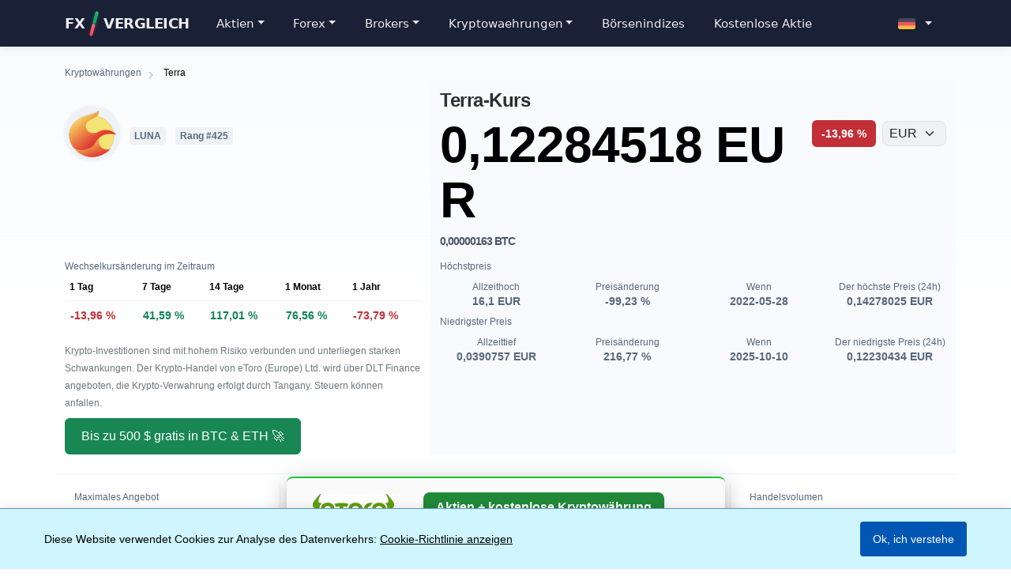

--- FILE ---
content_type: text/html; charset=utf-8
request_url: https://www.forexsrovnavac.cz/de/kryptowaehrungen/terra
body_size: 13217
content:
<!DOCTYPE html>
<html lang="de">
<head>
    <title>Terra-Kurs: Chart und LUNA-Preis in EUR und USD</title>
    <meta charset="utf-8">
    <meta name="viewport" content="width=device-width, initial-scale=1, maximum-scale=3">
    <meta http-equiv="X-UA-Compatible" content="IE=edge">
    <meta name="description" content="Terra-Kurs fällt um 13,96 % und notiert aktuell bei  0,12284518 EUR pro 1 LUNA. Kurschart in EUR, CHF und USD. Wo kann man Terra kaufen?">
    <meta name="robots" content="index, follow, max-image-preview:large">    <meta name="google-site-verification" content="l89qOWzX86DJpmFJuEyAAdrpNqhMePOFMZ-WYdHUYjw">
    <link rel="canonical" href="https://www.forexsrovnavac.cz/de/kryptowaehrungen/terra">
    <meta property="og:locale" content="de_DE">
    <meta property="og:type" content="article">
    <meta property="og:site_name" content="ForexSrovnavac.cz">
    <meta property="og:title" content="Terra-Kurs: Chart und LUNA-Preis in EUR und USD">
    <meta property="og:description" content="Terra-Kurs fällt um 13,96 % und notiert aktuell bei  0,12284518 EUR pro 1 LUNA. Kurschart in EUR, CHF und USD. Wo kann man Terra kaufen?">
    <meta property="og:image" content="https://www.forexsrovnavac.cz/assets/php/get_crypto/data/images/terra.png">
    <meta property="og:image:secure_url" content="https://www.forexsrovnavac.cz/assets/php/get_crypto/data/images/terra.png">
    <meta property="og:image:alt" content="Terra-Kurs: Chart und LUNA-Preis in EUR und USD">
    <meta property="og:image:type" content="image/png">
        <meta property="og:image:width" content="100">
    <meta property="og:image:height" content="100">
        <meta property="og:url" content="https://www.forexsrovnavac.cz/de/kryptowaehrungen/terra">
        <!-- Twitter Card meta tagy -->
    <meta name="twitter:card" content="summary_large_image">
    <meta name="twitter:creator" content="@martin_krpensky">
    <meta name="twitter:title" content="Terra-Kurs: Chart und LUNA-Preis in EUR und USD">
    <meta name="twitter:description" content="Terra-Kurs fällt um 13,96 % und notiert aktuell bei  0,12284518 EUR pro 1 LUNA. Kurschart in EUR, CHF und USD. Wo kann man Terra kaufen?">
    <meta name="twitter:image" content="https://www.forexsrovnavac.cz/assets/php/get_crypto/data/images/terra.png">
    <meta name="twitter:image:alt" content="Terra-Kurs: Chart und LUNA-Preis in EUR und USD">
            <!-- Další SEO meta tagy -->
        <meta name="author" content="Martin Krpenský">
    <script src="https://code.jquery.com/jquery-3.7.1.min.js"></script>
    <link rel="stylesheet" href="/dist/css/pop.css">
    <link rel="preload" href="https://www.forexsrovnavac.cz/assets/fonts/fontawesome-webfont.woff2?v=4.7.0" as="font" type="font/woff2" crossorigin="anonymous">
<link rel="stylesheet" href="/assets/css/crypto-calculator.css?v=2.13">
<link rel="alternate" hreflang="cs" href="https://www.forexsrovnavac.cz/kurzy/terra">
<link rel="alternate" hreflang="sk" href="https://www.forexsrovnavac.cz/sk/kurzy-kryptomien/terra">
<link rel="alternate" hreflang="en" href="https://www.forexsrovnavac.cz/en/cryptocurrencies/terra">
<link rel="alternate" hreflang="fr" href="https://www.forexsrovnavac.cz/fr/crypto-monnaies/terra">
<link rel="alternate" hreflang="de" href="https://www.forexsrovnavac.cz/de/kryptowaehrungen/terra">
<link rel="alternate" hreflang="pl" href="https://www.forexsrovnavac.cz/pl/kryptowaluty/terra">
<link rel="alternate" hreflang="it" href="https://www.forexsrovnavac.cz/it/criptovalute/terra">
<link rel="alternate" hreflang="es" href="https://www.forexsrovnavac.cz/es/criptomonedas/terra">
<link rel="alternate" hreflang="hu" href="https://www.forexsrovnavac.cz/hu/kriptovaluta/terra">
<link rel="alternate" hreflang="ro" href="https://www.forexsrovnavac.cz/ro/criptomonede/terra">
<link rel="preconnect" href="https://fonts.googleapis.com">
<link rel="preconnect" href="https://fonts.gstatic.com" crossorigin>
<link rel="preconnect" href="https://cdn.jsdelivr.net">
<link rel="stylesheet" href="https://cdn.jsdelivr.net/npm/bootstrap@5.3.2/dist/css/bootstrap.min.css" integrity="sha384-T3c6CoIi6uLrA9TneNEoa7RxnatzjcDSCmG1MXxSR1GAsXEV/Dwwykc2MPK8M2HN" crossorigin="anonymous">
<link rel="stylesheet" href="/assets/css/cryptocurrencies-theme.css?v=2.13">
<link rel="stylesheet" href="/dist/css/menumain.css">
<link rel="stylesheet" href="/assets/css/font-awesome.min.css?v=2.13">
<link rel="apple-touch-icon-precomposed" sizes="144x144" href="https://www.forexsrovnavac.cz/assets/img/apple-touch-icon-144-precomposed.png">
<link rel="shortcut icon" href="/assets/img/favicon.ico" type="image/x-icon">
<script async src="https://www.googletagmanager.com/gtag/js?id=G-EQY2DNX7JQ"></script>
<script>
  window.dataLayer = window.dataLayer || [];
  function gtag(){dataLayer.push(arguments);}
  gtag('js', new Date());

  gtag('config', 'G-EQY2DNX7JQ');
</script>
<script type="application/ld+json">
{
  "@context": "https://schema.org",
  "@type": "WebSite",
  "name": "Forex Vergleich",
  "alternateName": "Forexsrovnávač",
  "url": "https://www.forexsrovnavac.cz/de",
  "inLanguage": "de",
  "publisher": {
    "@type": "Organization",
    "name": "Forexsrovnávač",
    "url": "https://www.forexsrovnavac.cz"
  }
}
</script>
<style>
@media (max-width: 768px) {
    #cookie-banner > div {
        flex-direction: column;
        text-align: center;
    }
    
    #cookie-banner > div > div {
        margin-right: 0;
        margin-bottom: 0.5rem;
    }
    
    #cookie-consent-button {
        width: 100%;
        max-width: 300px;
    }
}
</style>
</head>
<body>
<header><nav class="navbar navbar-expand-lg navbar-dark bg-dark fixed-top"><div class="container"><a class="navbar-brand text-white" href="/de">FX<span class="brand-separator"></span>Vergleich</a><button class="navbar-toggler" type="button" data-bs-toggle="collapse" data-bs-target="#main-navbar" aria-controls="main-navbar" aria-expanded="false" aria-label="Toggle navigation"><span class="navbar-toggler-icon"></span></button><div class="collapse navbar-collapse" id="main-navbar"><ul class="navbar-nav me-auto mb-0 mb-lg-0" itemscope itemtype="https://schema.org/SiteNavigationElement"><li class="nav-item dropdown"><a class="nav-link dropdown-toggle text-white" href="#" id="stocksDropdown" role="button" data-bs-toggle="dropdown" aria-expanded="false">Aktien</a><ul class="dropdown-menu" aria-labelledby="stocksDropdown"><li class="dropend"><a class="dropdown-item dropdown-toggle" href="#" data-bs-toggle="dropdown">USA</a><ul class="dropdown-menu dropdown-submenu"><li><a class="dropdown-item" href="/de/amerikanische-aktien">USA</a></li><li><a class="dropdown-item" href="/de/mid-caps-aktien">Mid caps</a></li><li><a class="dropdown-item" href="/de/small-caps-aktien">Small caps</a></li><li><a class="dropdown-item" href="/de/micro-caps-aktien">Micro caps</a></li></ul></li><li class="dropend"><a class="dropdown-item dropdown-toggle" href="#" data-bs-toggle="dropdown">Europa</a><ul class="dropdown-menu dropdown-submenu"><li><a class="dropdown-item" href="/de/deutsche-aktien">Deutschland</a></li><li><a class="dropdown-item" href="/de/frankreich-aktien">Frankreich</a></li><li><a class="dropdown-item" href="/de/spanien-aktien">Spanien</a></li><li><a class="dropdown-item" href="/de/grossbritannien-aktien">Großbritannien</a></li><li><a class="dropdown-item" href="/de/schweizer-aktien">Schweiz</a></li><li><a class="dropdown-item" href="/de/italien-aktien">Italien</a></li><li><a class="dropdown-item" href="/de/niederlande-aktien">Niederlande</a></li><li><a class="dropdown-item" href="/de/polnische-aktien">Polen</a></li><li><a class="dropdown-item" href="/de/belgische-aktien">Belgien</a></li><li><a class="dropdown-item" href="/de/danische-aktien">Dänemark</a></li><li><a class="dropdown-item" href="/de/schwedische-aktien">Schweden</a></li><li><a class="dropdown-item" href="/de/irische-aktien">Irland</a></li><li><a class="dropdown-item" href="/de/finnische-aktien">Finnland</a></li><li><a class="dropdown-item" href="/de/griechische-aktien">Griechenland</a></li><li><a class="dropdown-item" href="/de/norwegische-aktien">Norwegen</a></li><li><a class="dropdown-item" href="/de/osterreichische-aktien">Österreich</a></li><li><a class="dropdown-item" href="/de/portugiesische-aktien">Portugal</a></li></ul></li><li class="dropend"><a class="dropdown-item dropdown-toggle" href="#" data-bs-toggle="dropdown">Welt</a><ul class="dropdown-menu dropdown-submenu"><li><a class="dropdown-item" href="/de/china-aktien">China</a></li><li><a class="dropdown-item" href="/de/kanadische-aktien">Kanada</a></li><li><a class="dropdown-item" href="/de/australien-aktien">Australien</a></li><li><a class="dropdown-item" href="/de/argentinien-aktien">Argentinien</a></li><li><a class="dropdown-item" href="/de/chile-aktien">Chile</a></li><li><a class="dropdown-item" href="/de/israelische-aktien">Israel</a></li><li><a class="dropdown-item" href="/de/singapurische-aktien">Singapur</a></li><li><a class="dropdown-item" href="/de/sudafrikanische-aktien">Südafrika</a></li><li><a class="dropdown-item" href="/de/sudkorea-aktien">Südkorea</a></li><li><a class="dropdown-item" href="/de/neuseelands-aktien">Neuseeland</a></li></ul></li><li class="dropend"><a class="dropdown-item dropdown-toggle" href="#" data-bs-toggle="dropdown">Aktien nach Sektor</a><ul class="dropdown-menu dropdown-submenu"><li><a class="dropdown-item" href="/de/quantencomputer-aktien">Quantencomputer</a></li></ul></li><li class="dropend"><a class="dropdown-item dropdown-toggle" href="#" data-bs-toggle="dropdown">Unternehmen nach Index</a><ul class="dropdown-menu dropdown-submenu"><li><a class="dropdown-item" href="/de/sp-500-unternehmen-liste-aktien">S&P 500</a></li><li><a class="dropdown-item" href="/de/nasdaq-100-unternehmen-liste-aktien">Nasdaq 100</a></li><li><a class="dropdown-item" href="/de/dax-40-unternehmen-aktien">DAX</a></li><li><a class="dropdown-item" href="/de/cac-40-unternehmen-aktien">CAC 40</a></li></ul></li></ul></li><li class="nav-item dropdown"><a class="nav-link dropdown-toggle text-white" href="#" id="forexDropdown" role="button" data-bs-toggle="dropdown" aria-expanded="false">Forex</a><ul class="dropdown-menu" aria-labelledby="forexDropdown"><li><a class="dropdown-item" href="/de/bitcoin-trading">Bitcoin trading</a></li><li><a class="dropdown-item" href="/de/der-plus-500-webtrader-im-uberblick">Forex Webtrader</a></li><li><a class="dropdown-item" href="/de/forex-broker">Forex Broker</a></li><li><a class="dropdown-item" href="/de/forex-bonus-no-deposit">Forex Bonus</a></li><li><a class="dropdown-item" href="/de/forex-devisenhandel">Forex Devisenhandel</a></li><li><a class="dropdown-item" href="/de/das-rinzip-der-technischen-analyse">Technischen analyse</a></li><li><a class="dropdown-item" href="/de/usd-herkunft-und-einfuhrung">USD dollar</a></li></ul></li><li class="nav-item dropdown"><a class="nav-link dropdown-toggle text-white" href="#" id="brokersDropdown" role="button" data-bs-toggle="dropdown" aria-expanded="false">Brokers</a><ul class="dropdown-menu" aria-labelledby="brokersDropdown"><li><a class="dropdown-item" href="/erfahrungen/de/plus500">Plus500</a></li><li><a class="dropdown-item" href="/erfahrungen/de/etoro">eToro</a></li><li><a class="dropdown-item" href="/erfahrungen/de/xtb">XTB</a></li><li><a class="dropdown-item" href="/erfahrungen/de/trading212">Trading212</a></li><li><a class="dropdown-item" href="/erfahrungen/de/interactive-brokers">Interactive Brokers</a></li><li><hr class="dropdown-divider"></li>
<li class="dropend">
  <a class="dropdown-item dropdown-toggle" href="#" role="button" data-bs-toggle="dropdown" aria-expanded="false">
    Promo-Codes
  </a>
  <ul class="dropdown-menu dropdown-submenu">
    <li><a class="dropdown-item" href="https://www.forexsrovnavac.cz/selection/de/exklusiver-xtb-promo-code-vorteile">Exklusiver XTB Promo-Code</a></li>
    <li><a class="dropdown-item" href="https://www.forexsrovnavac.cz/selection/de/exklusiven-etoro-promo-code">Exklusiven eToro Promo-Code</a></li>
  </ul>
</li><li><hr class="dropdown-divider"></li><li><a class="dropdown-item" href="https://www.forexsrovnavac.cz/selection/de/broker-mit-paypal">Broker mit PayPal</a></li><li><a class="dropdown-item" href="https://www.forexsrovnavac.cz/selection/de/plattformen-olhandel">Öl Trading Plattform</a></li><li><a class="dropdown-item" href="https://www.forexsrovnavac.cz/selection/de/bitcoin-etfs-broker">Bitcoin-ETFs Broker</a></li></ul></li><li class="nav-item dropdown"><a class="nav-link dropdown-toggle text-white" href="#" id="cryptoDropdown" role="button" data-bs-toggle="dropdown" aria-expanded="false">Kryptowaehrungen</a><ul class="dropdown-menu" aria-labelledby="cryptoDropdown"><li><a class="dropdown-item" href="/de/kryptowaehrungen">Alle Kryptowährungen</a></li><li><a class="dropdown-item" href="/de/kryptowaehrungen/gewinner">Gewinner</a></li><li><a class="dropdown-item" href="/de/kryptowaehrungen/verlierer">Verlierer</a></li><li><hr class="dropdown-divider"></li><li><a class="dropdown-item" href="/de/kryptowaehrungen/bitcoin">Bitcoin</a></li><li><a class="dropdown-item" href="/de/kryptowaehrungen/ethereum">Ethereum</a></li><li><a class="dropdown-item" href="/de/kryptowaehrungen/solana">Solana</a></li><li><a class="dropdown-item" href="/de/kryptowaehrungen/dogecoin">Dogecoin</a></li><li><a class="dropdown-item" href="/de/kryptowaehrungen/toncoin">Toncoin</a></li><li><a class="dropdown-item" href="/de/kryptowaehrungen/cardano">Cardano</a></li><li><a class="dropdown-item" href="/de/kryptowaehrungen/avalanche">Avalanche</a></li><li><a class="dropdown-item" href="/de/kryptowaehrungen/chainlink">Chainlink</a></li><li><a class="dropdown-item" href="/de/kryptowaehrungen/uniswap">Uniswap</a></li><li><a class="dropdown-item" href="/de/kryptowaehrungen/polkadot">Polkadot</a></li><li><a class="dropdown-item" href="/de/kryptowaehrungen/polygon">Polygon</a></li></ul></li><li class="nav-item"><a href="/de/boersen-indizes-aktien" class="nav-link" itemprop="url"><span class="d-none d-md-inline">Börsenindizes</span><span class="d-inline d-md-none">Börsenindizes</span></a></li><li class="nav-item"><a href="/de/gratisaktie-xtb" class="nav-link" itemprop="url"><span class="d-none d-md-inline">Kostenlose Aktie</span><span class="d-inline d-md-none">Kostenlose Aktie</span></a></li></ul><ul class="navbar-nav ms-auto mt-auto mb-1"><li class="nav-item dropdown"><a class="nav-link dropdown-toggle d-flex align-items-center" href="#" role="button" data-bs-toggle="dropdown" aria-expanded="false"><img src="https://www.forexsrovnavac.cz/assets/img/flags/de.png" alt="DE" width="20" height="15" class="flag me-2"></a><ul class="dropdown-menu dropdown-menu-end"><li><a class="dropdown-item d-flex align-items-center" href="/kurzy/terra" lang="cs" hreflang="cs"><img src="https://www.forexsrovnavac.cz/assets/img/flags/cs.png" alt="CS" width="20" height="15" class="flag me-2"><span>Česky</span></a></li><li><a class="dropdown-item d-flex align-items-center" href="/en/cryptocurrencies/terra" lang="en" hreflang="en"><img src="https://www.forexsrovnavac.cz/assets/img/flags/en.png" alt="EN" width="20" height="15" class="flag me-2"><span>English</span></a></li><li><a class="dropdown-item d-flex align-items-center" href="/pl/kryptowaluty/terra" lang="pl" hreflang="pl"><img src="https://www.forexsrovnavac.cz/assets/img/flags/pl.png" alt="PL" width="20" height="15" class="flag me-2"><span>Polski</span></a></li><li><a class="dropdown-item d-flex align-items-center" href="/fr/crypto-monnaies/terra" lang="fr" hreflang="fr"><img src="https://www.forexsrovnavac.cz/assets/img/flags/fr.png" alt="FR" width="20" height="15" class="flag me-2"><span>Français</span></a></li><li><a class="dropdown-item d-flex align-items-center" href="/es/criptomonedas/terra" lang="es" hreflang="es"><img src="https://www.forexsrovnavac.cz/assets/img/flags/es.png" alt="ES" width="20" height="15" class="flag me-2"><span>Español</span></a></li><li><a class="dropdown-item d-flex align-items-center" href="/it/criptovalute/terra" lang="it" hreflang="it"><img src="https://www.forexsrovnavac.cz/assets/img/flags/it.png" alt="IT" width="20" height="15" class="flag me-2"><span>Italiano</span></a></li><li><a class="dropdown-item d-flex align-items-center" href="/sk/kurzy-kryptomien/terra" lang="sk" hreflang="sk"><img src="https://www.forexsrovnavac.cz/assets/img/flags/sk.png" alt="SK" width="20" height="15" class="flag me-2"><span>Slovensky</span></a></li><li><a class="dropdown-item d-flex align-items-center" href="/ro/criptomonede/terra" lang="ro" hreflang="ro"><img src="https://www.forexsrovnavac.cz/assets/img/flags/ro.png" alt="RO" width="20" height="15" class="flag me-2"><span>Românește</span></a></li><li><a class="dropdown-item d-flex align-items-center" href="/hu/kriptovaluta/terra" lang="hu" hreflang="hu"><img src="https://www.forexsrovnavac.cz/assets/img/flags/hu.png" alt="HU" width="20" height="15" class="flag me-2"><span>Magyar</span></a></li></ul></li></ul></div></div></nav></header>

<div class="container"><main>
        
        <nav aria-label=Breadcrumb class=crypto-breadcrumb-wrapper itemscope itemtype="https://schema.org/BreadcrumbList">
            <div itemprop=itemListElement itemscope itemtype="https://schema.org/ListItem">
                <a itemprop=item href="/de/kryptowaehrungen">
                    <span itemprop=name>Kryptowährungen</span>
                </a>
                <meta itemprop=position content=1>
            </div>
                            <div itemprop=itemListElement itemscope itemtype="https://schema.org/ListItem">
                    <span itemprop=name>Terra</span>
                    <meta itemprop=position content=2>
                </div>
                    </nav>

                    <div class="row mb-3 mb-lg-0">
                <div class=col-md-5>
                    <div class=crypto-detail-name-wrapper>
                        <div class=custom-logo-frame>
                            <img src="/assets/php/get_crypto/data/images/terra.png" alt="Terra logo" class=rounded-circle width=90 height=90>
                        </div>
                        <div class=h1>
                            <small class=nameSymbol>LUNA</small>
                            <small class="nameSymbol rankBadge">Rang #425</small>
                        </div>
                    </div>
                </div>
                <div class="col-md-7 crypto-detail-desktop-gray-bg">
                                        <h1>
                        Terra-Kurs                    </h1>
                    <div class="sc-16r8icm-0 kjciSH priceTitle">
<div class=priceValue>
    <div id=current_price>
        0,12284518 EUR    </div>
    <div class=alternatePrices>
        <p class="esfl2f-0 kqzSsi" id=current_price_in_btc>
            0,00000163 BTC        </p>
    </div>
</div>                        <div class=price_change_percentage-and-currency-select>
                            <span
                                id=price_change_percentage_24h_wrapper
                                class="priceTitle-percent-change priceTitle-percent-change-current-down"
                                >
                                <span class=icon-Caret-down></span>
                                <span id=price_change_percentage_24h>
                                    -13,96                                </span> %
                            </span>
                                                        <form method=post class="crypto-detail-currency-select-top-form mt-2 mt-md-0 ms-0 ms-md-2">
                                <label for=currencySelectCalculator class=visually-hidden>Währung auswählen</label>
                                <select name=currency id=currencySelectCalculator 
                                        class="form-select crypto-detail-currency-select-top crypto-detail-select" 
                                        aria-label="Währung auswählen" 
                                        onchange='this.form.submit()'>
                                                                            <option value="AUD" >
                                            AUD                                        </option>
                                                                            <option value="BRL" >
                                            BRL                                        </option>
                                                                            <option value="BTC" >
                                            BTC                                        </option>
                                                                            <option value="CHF" >
                                            CHF                                        </option>
                                                                            <option value="CNY" >
                                            CNY                                        </option>
                                                                            <option value="CZK" >
                                            CZK                                        </option>
                                                                            <option value="EUR" selected=selected >
                                            EUR                                        </option>
                                                                            <option value="GBP" >
                                            GBP                                        </option>
                                                                            <option value="HUF" >
                                            HUF                                        </option>
                                                                            <option value="MXN" >
                                            MXN                                        </option>
                                                                            <option value="PLN" >
                                            PLN                                        </option>
                                                                            <option value="RON" >
                                            RON                                        </option>
                                                                            <option value="USD" >
                                            USD                                        </option>
                                                                            <option value="ZAR" >
                                            ZAR                                        </option>
                                                                    </select>
                            </form>
                        </div>
                    </div>
                </div>
            </div>
            <div class=row>
                <div class=col-md-5>
                    <div style="flex-wrap:wrap">
                        <div class="crypto-detail-section-heading mt-2">Wechselkursänderung im Zeitraum</div>
                        <div class=table-responsive>
                            <table class="table cryptocurrency-detail-table">
                                <thead data-v-3f3b3281="">
                                    <tr data-v-3f3b3281="">
                                        <th class="">1 Tag</th>
                                        <th class="">7 Tage</th>
                                        <th class="">14 Tage</th>
                                        <th class="">1 Monat</th>
                                        <th>1 Jahr</th>
                                    </tr>
                                </thead>
                                <tbody data-v-3f3b3281="">
                                    <tr>
                                        <td
                                            id=price_change_percentage_24h_2_wrapper
                                            class="text-danger percent-minus"
                                            >
                                            <span id=price_change_percentage_24h_2>
                                                -13,96                                            </span> %
                                        </td>
                                        <td
                                            class="text-danger percent-plus"
                                            >
                                            41,59 %
                                        </td>
                                        <td
                                            class="text-danger percent-plus"
                                            >
                                            117,01 %
                                        </td>
                                        <td
                                         class="text-danger percent-plus"
                                            >
                                            76,56 %
                                        </td>
                                        <td
                                            class="text-danger percent-minus"
                                            >
                                            -73,79 %
                                        </td>
                                    </tr>
                                </tbody>
                            </table>
                        </div>
                    </div>
                    <div class="risk-warning mb-2">Krypto-Investitionen sind mit hohem Risiko verbunden und unterliegen starken Schwankungen. Der Krypto-Handel von eToro (Europe) Ltd. wird über DLT Finance angeboten, die Krypto-Verwahrung erfolgt durch Tangany. Steuern können anfallen.</div>
                    <a class="btn btn-success buy-button-prediction d-inline-block"
                       href="https://www.forexsrovnavac.cz/mag/etbnsde"
                       rel=nofollow
                       target=_blank
                       >
                       Bis zu 500 $ gratis in BTC &amp; ETH 🚀                    </a>
                </div>
                <div class="col-md-7 collapse multi-collapse visible-on-desktop crypto-detail-desktop-gray-bg"
                     id=collapseHighestAndLowestCourse
                     >
                    <div class="crypto-detail-section-heading mt-2 mb-2">Höchstpreis</div>
                    <div class=row>
                        <div class="col-6 col-md-3 mb-2 mb-md-0">
                            <div class=coin-detail-lowest-and-highest-values-title>Allzeithoch</div>
                            <div class=coin-detail-lowest-and-highest-values-value>16,1 EUR</div>
                        </div>
                        <div class="col-6 col-md-3 mb-2 mb-md-0">
                            <div class=coin-detail-lowest-and-highest-values-title>Preisänderung</div>
                            <div class=coin-detail-lowest-and-highest-values-value>
                                -99,23 %
                            </div>
                        </div>
                        <div class="col-6 col-md-3 mb-2 mb-md-0">
                            <div class=coin-detail-lowest-and-highest-values-title>Wenn</div>
                            <div class=coin-detail-lowest-and-highest-values-value>2022-05-28</div>
                        </div>
                        <div class="col-6 col-md-3 mb-2 mb-md-0">
                            <div class=coin-detail-lowest-and-highest-values-title>Der höchste Preis (24h)</div>
                            <div class=coin-detail-lowest-and-highest-values-value>0,14278025 EUR</div>
                        </div>
                    </div>
                    <!-- Lowest course-->
                    <div class="crypto-detail-section-heading mt-2 mb-2">Niedrigster Preis</div>
                    <div class=row>
                        <div class="col-6 col-md-3 mb-2 mb-md-0">
                            <div class=coin-detail-lowest-and-highest-values-title>Allzeittief</div>
                            <div class=coin-detail-lowest-and-highest-values-value>0,0390757 EUR</div>
                        </div>
                        <div class="col-6 col-md-3 mb-2 mb-md-0">
                            <div class=coin-detail-lowest-and-highest-values-title>Preisänderung</div>
                            <div class=coin-detail-lowest-and-highest-values-value>
                                216,77 %
                            </div>
                        </div>
                        <div class="col-6 col-md-3 mb-2 mb-md-0">
                            <div class=coin-detail-lowest-and-highest-values-title>Wenn</div>
                            <div class=coin-detail-lowest-and-highest-values-value>2025-10-10</div>
                        </div>
                        <div class="col-6 col-md-3 mb-2 mb-md-0">
                            <div class=coin-detail-lowest-and-highest-values-title>Der niedrigste Preis (24h)</div>
                            <div class=coin-detail-lowest-and-highest-values-value>0,12230434 EUR</div>
                        </div>
                    </div>
                </div>
            </div>
           <div class="row collapse multi-collapse visible-on-desktop" id=collapseOverallStats>
                <div class=col-0></div>
                <div class=col-12>
                    <div class="row statsContainer mt-4">
                        <div class="col-md-3 statsBlock">
                            <div class="crypto-detail-section-heading mb-2">Maximales Angebot</div>
                            <div class=statsValue>
                                --                            </div>
                        </div>
                        <div class="col-md-3 statsBlock">
                            <div class="crypto-detail-section-heading mb-2">Umlaufangebot</div>
                            <div class=statsValue>
                                687 660 230,00                            </div>
                        </div>
                        <div class="col-md-3 statsBlock">
                            <div class="crypto-detail-section-heading mb-0 mb-md-2">Marktkapitalisierung</div>
                            <div class=statsValue>
                                <abbr title="84 718 857 EUR">
                                    84,00 mil. EUR                                </abbr>
                            </div>
                            <div class="stats-change-percentage mb-2 mb-md-0">
                                -13,77 %
                            </div>
                        </div>
                        <div class="col-md-3 statsBlock statsBlock-last">
                            <div class="crypto-detail-section-heading mb-2">Handelsvolumen</div>
                            <div class=statsValue>
                                <abbr title="78 197 870 EUR">
                                    78,00 mil. EUR                                </abbr>
                            </div>
                        </div>
                    </div>
                </div>
            </div>
<div class="live-data-text-ch dark-style">    
    <div class="content">
        <h2 class="crypto-detail-graph-title-ch">Terra aktueller Preis</h2>
        <p>Der Kurs der Kryptowährung Terra <span class="price-percent-change-down" style="font-weight: bold;">fällt um 13,96%</span> auf <strong>0,12284518 EUR</strong>, was <strong>0,144006 USD</strong> für 1 LUNA entspricht. Der nachfolgende Chart zu den Fiat-Währungen USD, EUR und CHF zeigt die langfristige Preisentwicklung.. Terra liegt derzeit auf Platz #<span style="font-weight: bold;">425</span> im Ranking, basierend auf dem Marktwert von <span style="font-weight: bold;">99 312 188,00</span> USD. Aktuell sind <span style="font-weight: bold;">687 660 230,00</span> Token im Umlauf.            Terra schließt die Woche mit einem Aufwärtstrend ab. Trotz der heutigen Korrektur von <span class="price-percent-change-down" style="font-weight: bold;">-13,96%</span> hat die Kryptowährung in den letzten 7 Tagen <span class="price-percent-change-up" style="font-weight: bold;">41,59%</span> gewonnen.        </p>
    </div>
</div> 
            <button class="btn btn-light hidden-on-desktop collapsed mobile-more-stats-button"
                    type=button
                    data-toggle=collapse
                    data-bs-toggle=collapse
                    data-bs-target=".multi-collapse"
                    aria-expanded=false
                    aria-controls="collapseOverallStats collapseHighestAndLowestCourse"
                    >
                <span class=if-collapsed>Mehr anzeigen</span>
                <span class=if-not-collapsed>Weniger anzeigen</span>
            </button>
            <div class=mt-2>
                <ul class="nav nav-pills crypto-detail-menu-nav"
                    id=coin-detail-menu
                    role=tablist>
                    <li class=nav-item role=presentation>
                        <a class="nav-link active" 
                           role=tab 
                           href="/de/kryptowaehrungen/terra">
                            <i class="fa fa-home"></i>Chart                        </a>
                    </li>
                    <li class=nav-item role=presentation>
                        <a class="nav-link d-none d-lg-block " 
                           role=tab
                           href="/de/kryptowaehrungen/terra#markte">
                            <i class="fa fa-shopping-cart"></i>Wo kaufen?                        </a>
                        <a class="nav-link d-block d-lg-none " 
                           role=tab
                           href="/de/kryptowaehrungen/terra#markte">
                            <i class="fa fa-shopping-cart"></i>Wo kaufen?                        </a>
                    </li>
                    <li class=nav-item role=presentation>
                        <a class="nav-link " 
                           role=tab
                           href="/de/kryptowaehrungen/terra/prognose">
                            <i class="fa fa-area-chart"></i>Prognose                        </a>
                    </li>
                    <li class=nav-item role=presentation>
                        <a class="nav-link " 
                           role=tab
                           href="/de/kryptowaehrungen/terra#rechner">
                            <i class="fa fa-cogs"></i>Rechner                        </a>
                    </li>
                </ul>
            </div>
        <div class="tab-content mb-4" id=myTabContent>
                            <div class="tab-pane fade active show"
                     id="chart-tab"
                     role=tabpanel
                     >
                    <h2 id="chart-tab-title"
                        class="crypto-detail-graph-title mb-1 mb-md-2">Terra Chart</h2>
                    <div class=row>
                        <div class="col-md-9 col-12 order-0">
                            <div id=crypto-detail-candle-chart-prices
                                 data-default-currency="EUR"
                                 data-locale="de-DE"
                                 data-copy='{"day":"Tag","week":"Woche","month":"Monat","3months":"3 Monate","year":"Jahr"}' style="min-height:427px;">
                            </div>
                            <script src="/assets/js/crypto-line-chart.js?v=2.13"></script>
                        </div>
                    </div>
                </div>
                <div class=container-fluid>
                    <div class=row>
                        <div class="col-md-9 col-12">
                        </div>
                        <div class="col-md-3 col-12 order-md-1 order-2 desktop-margin">
                            <table class="table statistics-crypto-table">
                                <caption>Terra Preis in Fiat-Währungen</caption>
                                <tbody>
                                    <tr>
                                        <td>
                                            Bis zu: EUR                                        </td>
                                        <td>0,12284518 EUR</td>
                                    </tr>
                                                                            <tr>
                                            <td>Bis zu:  USD</td>
                                            <td>0,144006 USD</td>
                                        </tr>
                                                                                                                                                    <tr>
                                            <td>Bis zu: CHF</td>
                                            <td>0,11374818 CHF</td>
                                        </tr>
                                                                                                                                                                                    <tr>
                                        <td>24h Änderung: </td>
                                        <td class="price-percent-change-down">
                                            -13,96 %
                                        </td>
                                    </tr>
                                    <tr>
                                        <td>7T Änderung:</td>
                                        <td class="price-percent-change-up">
                                            41,59 %
                                        </td>
                                    </tr>
                                    <tr>
                                        <td colspan=2 class="price-percent-change-up">
                                            🚨 In den letzten 30 Tagen ist der Preis um 76,56 %                                        </td>
                                    </tr>
                                    <tr>
                                        <td colspan=2>Aktualisiert:  2025-12-15 20:00 (UTC)</td>
                                    </tr>
                                </tbody>
                            </table>
                        </div>
                    </div>
                                        <div class=row>
                        <div class="col-md-12 col-lg-6 order-lg-1">
                            <div class=markets
                                 id="markte"
                                 >
                                <div class="history-text p-1">
                                    <h2 id="markte-tab-title"
                                        class="crypto-detail-graph-title mb-1">Wo kann man Terra kaufen?</h2>
                                    <div>
                                        <p class=live-data-text>Die Tabelle zeigt eine Liste der führenden Börsen und Krypto-Exchanges, wo Terra gekauft oder verkauft werden kann. Die Investition in die Kryptowährung LUNA ist heute dank einer größeren Anzahl dieser Exchanges leicht zugänglich. Zu den beliebtesten Börsen mit dem größten Marktanteil für den Kauf und Verkauf von Terra gehören Binance, OKX, Gate.io.</p>
                                    </div>
                                </div>
                            </div>
                        </div>
                        <div class="col-md-12 col-lg-6 order-lg-3"><div class=table-responsive><table class="table table-hover cryptocurrencies-main-table"><thead><tr><th style="width:5%;">Rang</th><th style="width:15%;">Krypto-Börse</th><th style="width:10%;">Währungspaar</th><th style="width:30%;text-align:center;">Marktanteil (%)</th></tr></thead><tbody><tr class=sponsored-links-row><td>🏆</td><td colspan=3><div class=text-muted style="text-align:left;"><a href="https://www.forexsrovnavac.cz/mag/etbnsde" class=virtual-link rel=nofollow><img class=brokers-logo-image width=14 height=14 src="https://www.forexsrovnavac.cz/assets/img/etoro-small.png" alt=etoro-logo>eToro - Kaufen / Verkaufen Sie echte Kryptowährungen - Über 100 Kryptowährungen verfügbar.</a><span class="badge badge-warning">Sponsored</span><span class=sponsored-description>Kaufen und verkaufen Sie führende Kryptowährungen mit einem Gesamtspread ab 1 %. Über 120 Kryptowährungen in einer einzigen Investitions-App. Mindestinvestition nur 50 EUR. Krypto-Investitionen sind mit hohem Risiko verbunden und unterliegen starken Schwankungen. Der Krypto-Handel von eToro (Europe) Ltd. wird über DLT Finance angeboten, die Krypto-Verwahrung erfolgt durch Tangany. Steuern können anfallen.</span></div></td></tr><tr><td>1</td><td class=brokers-name-table-col><div class=text-muted>Binance</div></td><td>LUNA/USDT</td><td style="text-align:center;">16,38%</td></tr><tr><td>2</td><td class=brokers-name-table-col><div class=text-muted>OKX</div></td><td>LUNA/USDT</td><td style="text-align:center;">6,11%</td></tr><tr><td>3</td><td class=brokers-name-table-col><div class=text-muted>Binance</div></td><td>LUNA/BUSD</td><td style="text-align:center;">5,99%</td></tr><tr><td>4</td><td class=brokers-name-table-col><div class=text-muted>Gate.io</div></td><td>LUNA/USDT</td><td style="text-align:center;">3,02%</td></tr><tr><td>5</td><td class=brokers-name-table-col><div class=text-muted>Kucoin</div></td><td>LUNA/USDT</td><td style="text-align:center;">2,56%</td></tr><tr><td>6</td><td class=brokers-name-table-col><div class=text-muted>Bitrue</div></td><td>LUNA/USDC</td><td style="text-align:center;">1,54%</td></tr><tr><td>7</td><td class=brokers-name-table-col><div class=text-muted>Huobi</div></td><td>LUNA/USDT</td><td style="text-align:center;">1,51%</td></tr><tr><td>8</td><td class=brokers-name-table-col><div class=text-muted>Kraken</div></td><td>LUNA/USD</td><td style="text-align:center;">0,33%</td></tr><tr><td>9</td><td class=brokers-name-table-col><div class=text-muted>OKX</div></td><td>LUNA/USDC</td><td style="text-align:center;">0,03%</td></tr><tr><td>10</td><td class=brokers-name-table-col><div class=text-muted>HitBTC</div></td><td>LUNA/USDT</td><td style="text-align:center;">0,02%</td></tr></tbody></table></div></div>
                        <div class="col-md-12 col-lg-6 d-flex align-items-end order-lg-2">
                            <div class=h6-div-header>Tägliche Gewinner</div>
                        </div>
                        <div class="col-md-12 col-lg-6 order-lg-4">
                            
   <div class="table-outer-wrapper-with-paginator">
    <div class="table-responsive">
      <table class="table table-hover cryptocurrencies-main-table">
        <thead data-v-3f3b3281="">
        <tr data-v-3f3b3281="">
          <th class="">
            7-Tage Änderung                      </th>
          <th class="">
            24h Änderung                      </th>
                        <th class=""></th>
              <th class=""></th>
              <th class=""></th>
                  </tr>
        </thead>
        <tbody data-v-3f3b3281="">
                  <tr
            class="more-coins-row"
                      >
              <td
                class="text-danger percent-plus"
              >
                19.65 %
              </td>
              <td
                class="text-danger percent-minus"
              >
                -5.16 %
              </td>
              <td>
                <a href="/de/kryptowaehrungen/dash">
                  <div class="coin-col-name-wrapper">
                    <div class="crypto-table-coin-logo-wrapper">
                      <img class="crypto-table-coin-logo" src="/assets/php/get_crypto/data/images/dash.png"
                           alt="Dash (DASH) logo" title="Dash"
                      >
                    </div>
                    <div class="coin-name-and-coin-symbol-wrapper">
                      <span class="coin-name">
                          Dash                        </span>
                      <span class="coin-symbol">
                          DASH                      </span>
                    </div>
                  </div>
                </a>
              </td>
                                  <td></td>
                    <td></td>
                            </tr>
                      <tr
            class="more-coins-row"
                      >
              <td
                class="text-danger percent-plus"
              >
                12.2 %
              </td>
              <td
                class="text-danger percent-plus"
              >
                4.94 %
              </td>
              <td>
                <a href="/de/kryptowaehrungen/provenance-blockchain">
                  <div class="coin-col-name-wrapper">
                    <div class="crypto-table-coin-logo-wrapper">
                      <img class="crypto-table-coin-logo" src="/assets/php/get_crypto/data/images/provenance-blockchain.png"
                           alt="Provenance Blockchain (HASH) logo" title="Provenance Blockchain"
                      >
                    </div>
                    <div class="coin-name-and-coin-symbol-wrapper">
                      <span class="coin-name">
                          Provenance Blockchain                        </span>
                      <span class="coin-symbol">
                          HASH                      </span>
                    </div>
                  </div>
                </a>
              </td>
                                  <td></td>
                    <td></td>
                            </tr>
                      <tr
            class="more-coins-row"
                      >
              <td
                class="text-danger percent-plus"
              >
                5.75 %
              </td>
              <td
                class="text-danger percent-plus"
              >
                4.1 %
              </td>
              <td>
                <a href="/de/kryptowaehrungen/pax-gold">
                  <div class="coin-col-name-wrapper">
                    <div class="crypto-table-coin-logo-wrapper">
                      <img class="crypto-table-coin-logo" src="/assets/php/get_crypto/data/images/pax-gold.png"
                           alt="PAX Gold (PAXG) logo" title="PAX Gold"
                      >
                    </div>
                    <div class="coin-name-and-coin-symbol-wrapper">
                      <span class="coin-name">
                          PAX Gold                        </span>
                      <span class="coin-symbol">
                          PAXG                      </span>
                    </div>
                  </div>
                </a>
              </td>
                                  <td></td>
                    <td></td>
                            </tr>
                      <tr
            class="more-coins-row"
                      >
              <td
                class="text-danger percent-plus"
              >
                5.45 %
              </td>
              <td
                class="text-danger percent-plus"
              >
                3.88 %
              </td>
              <td>
                <a href="/de/kryptowaehrungen/tether-gold">
                  <div class="coin-col-name-wrapper">
                    <div class="crypto-table-coin-logo-wrapper">
                      <img class="crypto-table-coin-logo" src="/assets/php/get_crypto/data/images/tether-gold.png"
                           alt="Tether Gold (XAUT) logo" title="Tether Gold"
                      >
                    </div>
                    <div class="coin-name-and-coin-symbol-wrapper">
                      <span class="coin-name">
                          Tether Gold                        </span>
                      <span class="coin-symbol">
                          XAUT                      </span>
                    </div>
                  </div>
                </a>
              </td>
                                  <td></td>
                    <td></td>
                            </tr>
                      <tr
            class="more-coins-row"
                      >
              <td
                class="text-danger percent-plus"
              >
                5.06 %
              </td>
              <td
                class="text-danger percent-minus"
              >
                -2.62 %
              </td>
              <td>
                <a href="/de/kryptowaehrungen/internet-computer">
                  <div class="coin-col-name-wrapper">
                    <div class="crypto-table-coin-logo-wrapper">
                      <img class="crypto-table-coin-logo" src="/assets/php/get_crypto/data/images/internet-computer.png"
                           alt="Internet Computer (ICP) logo" title="Internet Computer"
                      >
                    </div>
                    <div class="coin-name-and-coin-symbol-wrapper">
                      <span class="coin-name">
                          Internet Computer                        </span>
                      <span class="coin-symbol">
                          ICP                      </span>
                    </div>
                  </div>
                </a>
              </td>
                                  <td></td>
                    <td></td>
                            </tr>
                    <tr class="more-coins-button-row">
          <td colspan="5">
                          <a class="btn btn-success"
                style="margin: 0 auto; display: block; width: fit-content;"
                href="/de/kryptowaehrungen/gewinner"
              >
                Alle anzeigen              </a>
                      </td>
        </tr>
        </tbody>
      </table>
    </div>
    </div>

                                <div class=h6-div-header>Tägliche Verlierer</div>
                            <div class=h6-div-header>
   <div class="table-outer-wrapper-with-paginator">
    <div class="table-responsive">
      <table class="table table-hover cryptocurrencies-main-table">
        <thead data-v-3f3b3281="">
        <tr data-v-3f3b3281="">
          <th class="">
            7-Tage Änderung                      </th>
          <th class="">
            24h Änderung                      </th>
                        <th class=""></th>
              <th class=""></th>
              <th class=""></th>
                  </tr>
        </thead>
        <tbody data-v-3f3b3281="">
                  <tr
            class="more-coins-row"
                      >
              <td
                class="text-danger percent-minus"
              >
                -35.19 %
              </td>
              <td
                class="text-danger percent-plus"
              >
                7.17 %
              </td>
              <td>
                <a href="/de/kryptowaehrungen/story">
                  <div class="coin-col-name-wrapper">
                    <div class="crypto-table-coin-logo-wrapper">
                      <img class="crypto-table-coin-logo" src="/assets/php/get_crypto/data/images/story.png"
                           alt="Story (IP) logo" title="Story"
                      >
                    </div>
                    <div class="coin-name-and-coin-symbol-wrapper">
                      <span class="coin-name">
                          Story                        </span>
                      <span class="coin-symbol">
                          IP                      </span>
                    </div>
                  </div>
                </a>
              </td>
                                  <td></td>
                    <td></td>
                            </tr>
                      <tr
            class="more-coins-row"
                      >
              <td
                class="text-danger percent-minus"
              >
                -29.12 %
              </td>
              <td
                class="text-danger percent-minus"
              >
                -18.87 %
              </td>
              <td>
                <a href="/de/kryptowaehrungen/monero">
                  <div class="coin-col-name-wrapper">
                    <div class="crypto-table-coin-logo-wrapper">
                      <img class="crypto-table-coin-logo" src="/assets/php/get_crypto/data/images/monero.png"
                           alt="Monero (XMR) logo" title="Monero"
                      >
                    </div>
                    <div class="coin-name-and-coin-symbol-wrapper">
                      <span class="coin-name">
                          Monero                        </span>
                      <span class="coin-symbol">
                          XMR                      </span>
                    </div>
                  </div>
                </a>
              </td>
                                  <td></td>
                    <td></td>
                            </tr>
                      <tr
            class="more-coins-row"
                      >
              <td
                class="text-danger percent-minus"
              >
                -26.24 %
              </td>
              <td
                class="text-danger percent-minus"
              >
                -2.83 %
              </td>
              <td>
                <a href="/de/kryptowaehrungen/pepe">
                  <div class="coin-col-name-wrapper">
                    <div class="crypto-table-coin-logo-wrapper">
                      <img class="crypto-table-coin-logo" src="/assets/php/get_crypto/data/images/pepe.jpeg"
                           alt="Pepe (PEPE) logo" title="Pepe"
                      >
                    </div>
                    <div class="coin-name-and-coin-symbol-wrapper">
                      <span class="coin-name">
                          Pepe                        </span>
                      <span class="coin-symbol">
                          PEPE                      </span>
                    </div>
                  </div>
                </a>
              </td>
                                  <td></td>
                    <td></td>
                            </tr>
                      <tr
            class="more-coins-row"
                      >
              <td
                class="text-danger percent-minus"
              >
                -23.19 %
              </td>
              <td
                class="text-danger percent-minus"
              >
                -3.44 %
              </td>
              <td>
                <a href="/de/kryptowaehrungen/ethena">
                  <div class="coin-col-name-wrapper">
                    <div class="crypto-table-coin-logo-wrapper">
                      <img class="crypto-table-coin-logo" src="/assets/php/get_crypto/data/images/ethena.png"
                           alt="Ethena (ENA) logo" title="Ethena"
                      >
                    </div>
                    <div class="coin-name-and-coin-symbol-wrapper">
                      <span class="coin-name">
                          Ethena                        </span>
                      <span class="coin-symbol">
                          ENA                      </span>
                    </div>
                  </div>
                </a>
              </td>
                                  <td></td>
                    <td></td>
                            </tr>
                      <tr
            class="more-coins-row"
                      >
              <td
                class="text-danger percent-minus"
              >
                -22.36 %
              </td>
              <td
                class="text-danger percent-minus"
              >
                -1.31 %
              </td>
              <td>
                <a href="/de/kryptowaehrungen/bonk">
                  <div class="coin-col-name-wrapper">
                    <div class="crypto-table-coin-logo-wrapper">
                      <img class="crypto-table-coin-logo" src="/assets/php/get_crypto/data/images/bonk.jpg"
                           alt="Bonk (BONK) logo" title="Bonk"
                      >
                    </div>
                    <div class="coin-name-and-coin-symbol-wrapper">
                      <span class="coin-name">
                          Bonk                        </span>
                      <span class="coin-symbol">
                          BONK                      </span>
                    </div>
                  </div>
                </a>
              </td>
                                  <td></td>
                    <td></td>
                            </tr>
                    <tr class="more-coins-button-row">
          <td colspan="5">
                          <a class="btn btn-success"
                style="margin: 0 auto; display: block; width: fit-content;"
                href="/de/kryptowaehrungen/verlierer"
              >
                Alle anzeigen              </a>
                      </td>
        </tr>
        </tbody>
      </table>
    </div>
    </div>

    </div>
                        </div>
                    </div>
                                        <a id="rechner"></a>
                    <div class="pt-4 mt-4">
                        <h2 class=crypto-detail-graph-title>TerraRechner</h2>
                        <p class="live-data-text mb-4">Mit dem Rechner können Sie Terra in gängige Fiat-Währungen umrechnen und umgekehrt. Sie können leicht herausfinden, wie viele Euro, US-Dollar oder Schweizer Franken einer bestimmten Menge an LUNA entsprechen. Es funktioniert auch umgekehrt – geben Sie einfach den Betrag in Euro, Dollar oder Franken ein. Ob Sie wissen möchten, wie viel Euro Sie für Terra erhalten oder wie viel Sie für einen bestimmten Betrag kaufen können, dieser Rechner hilft Ihnen dabei. Der Rechner enthält auch eine Umrechnungstabelle, die eine schnelle Umrechnung in häufig verwendete Beträge bei der Umrechnung von LUNA in Fiat-Währungen bietet.</p>
                    </div>
                    <form action="/de/kryptowaehrungen/terra#rechner" method=post class="crypto-detail-currency-select-top-form mb-4">
                        <label for=currencySelect class=visually-hidden>Wählen Sie die Währung</label>
                        <select name=currency id=currencySelect 
                                class="form-select crypto-detail-currency-select-top crypto-detail-select" 
                                onchange='this.form.submit()'>
                                                            <option value="AUD">
                                    AUD                                </option>
                                                            <option value="BRL">
                                    BRL                                </option>
                                                            <option value="BTC">
                                    BTC                                </option>
                                                            <option value="CHF">
                                    CHF                                </option>
                                                            <option value="CNY">
                                    CNY                                </option>
                                                            <option value="CZK">
                                    CZK                                </option>
                                                            <option value="EUR" selected=selected>
                                    EUR                                </option>
                                                            <option value="GBP">
                                    GBP                                </option>
                                                            <option value="HUF">
                                    HUF                                </option>
                                                            <option value="MXN">
                                    MXN                                </option>
                                                            <option value="PLN">
                                    PLN                                </option>
                                                            <option value="RON">
                                    RON                                </option>
                                                            <option value="USD">
                                    USD                                </option>
                                                            <option value="ZAR">
                                    ZAR                                </option>
                                                    </select>
                        <div id=crypto-detail-calculator
                             data-default-currency="EUR"
                             data-locale="de-DE"
                             data-coin-symbol="luna"
                             data-coin-name="Terra"
                             class="bg-light rounded p-4 mt-3">
                            <div class="row g-3 mb-4">
                                <div class=col-md-6>
                                    <div class=mb-3>
                                        <label for=calc_curr1 class=form-label>
                                            Geben Sie den zu übertragenden Betrag in EUR ein                                        </label>
                                        <input class=form-control id=calc_curr1 type=number value="">
                                    </div>
                                </div>
                                <div class=col-md-6>
                                    <div class=mb-3>
                                        <label for=calc_coin2 class=form-label>
                                            Wert des eingegebenen Betrags in Terra                                        </label>
                                        <input class=form-control id=calc_coin2 type=text value="" readonly>
                                    </div>
                                </div>
                            </div>
                            <div class="row g-3 mb-4">
                                <div class=col-md-6>
                                    <div class=mb-3>
                                        <label for=calc_coin1 class=form-label>
                                            Geben Sie den zu übertragenden Betrag in Terra ein                                        </label>
                                        <input class=form-control id=calc_coin1 type=number value="">
                                    </div>
                                </div>
                                <div class=col-md-6>
                                    <div class=mb-3>
                                        <label for=calc_curr2 class=form-label>
                                            Wert des eingegebenen Betrags in EUR                                        </label>
                                        <input class=form-control style="cursor:text;" id=calc_curr2 type=text value="" readonly>
                                    </div>
                                </div>
                            </div>
                        </div>
                    </form>
                    <script src="/assets/js/crypto-calculator.js?v=2.13"></script>
                    <div class="crypto-conversion-tables pt-4 mt-4">
                        <div class="row g-3 mb-3">
                                                        <div class=col-md-6>
                                <div class=table-responsive>
                                    <table class="table table-hover table-striped table-sm cryptocurrency-convertor-table">
                                        <thead>
                                            <tr>
                                                <th scope=col>
                                                    <div class="d-flex align-items-center">
                                                        <img class="currency-flag me-1" width=16 height=16
                                                             src="/assets/img/currency-flags/eur.svg"
                                                             alt="EUR Currency">
                                                        <span class=currency-iso>EUR</span>
                                                    </div>
                                                </th>
                                                <th scope=col>
                                                    <div class="d-flex align-items-center">
                                                        <img class="coin-image me-1" width=16 height=16
                                                             src="/assets/php/get_crypto/data/images/terra.png" alt="Terra-logo">
                                                        <span class=currency-iso>LUNA</span>
                                                    </div>
                                                </th>
                                            </tr>
                                        </thead>
                                        <tbody>
                                                                                            <tr>
                                                    <td>
                                                        <span class=underline>
                                                            1                                                            EUR                                                        </span>
                                                    </td>
                                                    <td>
                                                        8,14                                                        LUNA                                                    </td>
                                                </tr>
                                                                                            <tr>
                                                    <td>
                                                        <span class=underline>
                                                            100                                                            EUR                                                        </span>
                                                    </td>
                                                    <td>
                                                        814,03                                                        LUNA                                                    </td>
                                                </tr>
                                                                                            <tr>
                                                    <td>
                                                        <span class=underline>
                                                            1 000                                                            EUR                                                        </span>
                                                    </td>
                                                    <td>
                                                        8 140,33                                                        LUNA                                                    </td>
                                                </tr>
                                                                                            <tr>
                                                    <td>
                                                        <span class=underline>
                                                            10 000                                                            EUR                                                        </span>
                                                    </td>
                                                    <td>
                                                        81 403,27                                                        LUNA                                                    </td>
                                                </tr>
                                                                                            <tr>
                                                    <td>
                                                        <span class=underline>
                                                            25 000                                                            EUR                                                        </span>
                                                    </td>
                                                    <td>
                                                        203 508,18                                                        LUNA                                                    </td>
                                                </tr>
                                                                                            <tr>
                                                    <td>
                                                        <span class=underline>
                                                            50 000                                                            EUR                                                        </span>
                                                    </td>
                                                    <td>
                                                        407 016,37                                                        LUNA                                                    </td>
                                                </tr>
                                                                                            <tr>
                                                    <td>
                                                        <span class=underline>
                                                            100 000                                                            EUR                                                        </span>
                                                    </td>
                                                    <td>
                                                        814 032,74                                                        LUNA                                                    </td>
                                                </tr>
                                                                                            <tr>
                                                    <td>
                                                        <span class=underline>
                                                            250 000                                                            EUR                                                        </span>
                                                    </td>
                                                    <td>
                                                        2 035 081,84                                                        LUNA                                                    </td>
                                                </tr>
                                                                                            <tr>
                                                    <td>
                                                        <span class=underline>
                                                            500 000                                                            EUR                                                        </span>
                                                    </td>
                                                    <td>
                                                        4 070 163,68                                                        LUNA                                                    </td>
                                                </tr>
                                                                                            <tr>
                                                    <td>
                                                        <span class=underline>
                                                            1 000 000                                                            EUR                                                        </span>
                                                    </td>
                                                    <td>
                                                        8 140 327,37                                                        LUNA                                                    </td>
                                                </tr>
                                                                                    </tbody>
                                    </table>
                                </div>
                            </div>
                            <!-- DruhĂˇ tabulka: KryptomÄ›na na fiat mÄ›ny -->
                            <div class=col-md-6>
                                <div class=table-responsive>
                                    <table class="table table-hover table-striped table-sm cryptocurrency-convertor-table">
                                        <thead>
                                            <tr>
                                                <th scope=col>
                                                    <div class="d-flex align-items-center">
                                                        <img class="coin-image me-1" width=16 height=16
                                                             src="/assets/php/get_crypto/data/images/terra.png" alt="Terra-logo">
                                                        <span class=currency-iso>LUNA</span>
                                                    </div>
                                                </th>
                                                                                                    <th scope=col>
                                                        <div class="d-flex align-items-center">
                                                            <img class="currency-flag me-1" width=16 height=16
                                                                 src="/assets/img/currency-flags/eur.svg"
                                                                 alt="EUR Currency">
                                                            <span class=currency-iso>EUR</span>
                                                        </div>
                                                    </th>
                                                                                                    <th scope=col>
                                                        <div class="d-flex align-items-center">
                                                            <img class="currency-flag me-1" width=16 height=16
                                                                 src="/assets/img/currency-flags/usd.svg"
                                                                 alt="USD Currency">
                                                            <span class=currency-iso>USD</span>
                                                        </div>
                                                    </th>
                                                                                                    <th scope=col>
                                                        <div class="d-flex align-items-center">
                                                            <img class="currency-flag me-1" width=16 height=16
                                                                 src="/assets/img/currency-flags/chf.svg"
                                                                 alt="CHF Currency">
                                                            <span class=currency-iso>CHF</span>
                                                        </div>
                                                    </th>
                                                                                            </tr>
                                        </thead>
                                        <tbody>
                                                                                            <tr>
                                                    <td>
                                                        <span class=underline>1                                                        LUNA</span>
                                                    </td>
                                                                                                        <td>0,12EUR</td>
                                                                                                        <td>0,14USD</td>
                                                                                                        <td>0,11CHF</td>
                                                                                                    </tr>
                                                                                            <tr>
                                                    <td>
                                                        <span class=underline>5                                                        LUNA</span>
                                                    </td>
                                                                                                        <td>0,61EUR</td>
                                                                                                        <td>0,72USD</td>
                                                                                                        <td>0,57CHF</td>
                                                                                                    </tr>
                                                                                            <tr>
                                                    <td>
                                                        <span class=underline>10                                                        LUNA</span>
                                                    </td>
                                                                                                        <td>1,23EUR</td>
                                                                                                        <td>1,44USD</td>
                                                                                                        <td>1,14CHF</td>
                                                                                                    </tr>
                                                                                            <tr>
                                                    <td>
                                                        <span class=underline>25                                                        LUNA</span>
                                                    </td>
                                                                                                        <td>3,07EUR</td>
                                                                                                        <td>3,60USD</td>
                                                                                                        <td>2,84CHF</td>
                                                                                                    </tr>
                                                                                            <tr>
                                                    <td>
                                                        <span class=underline>50                                                        LUNA</span>
                                                    </td>
                                                                                                        <td>6,14EUR</td>
                                                                                                        <td>7,20USD</td>
                                                                                                        <td>5,69CHF</td>
                                                                                                    </tr>
                                                                                            <tr>
                                                    <td>
                                                        <span class=underline>100                                                        LUNA</span>
                                                    </td>
                                                                                                        <td>12EUR</td>
                                                                                                        <td>14USD</td>
                                                                                                        <td>11CHF</td>
                                                                                                    </tr>
                                                                                            <tr>
                                                    <td>
                                                        <span class=underline>500                                                        LUNA</span>
                                                    </td>
                                                                                                        <td>61EUR</td>
                                                                                                        <td>72USD</td>
                                                                                                        <td>57CHF</td>
                                                                                                    </tr>
                                                                                            <tr>
                                                    <td>
                                                        <span class=underline>1000                                                        LUNA</span>
                                                    </td>
                                                                                                        <td>123EUR</td>
                                                                                                        <td>144USD</td>
                                                                                                        <td>114CHF</td>
                                                                                                    </tr>
                                                                                            <tr>
                                                    <td>
                                                        <span class=underline>5000                                                        LUNA</span>
                                                    </td>
                                                                                                        <td>614EUR</td>
                                                                                                        <td>720USD</td>
                                                                                                        <td>569CHF</td>
                                                                                                    </tr>
                                                                                            <tr>
                                                    <td>
                                                        <span class=underline>10000                                                        LUNA</span>
                                                    </td>
                                                                                                        <td>1 228EUR</td>
                                                                                                        <td>1 440USD</td>
                                                                                                        <td>1 137CHF</td>
                                                                                                    </tr>
                                                                                    </tbody>
                                    </table>
                                </div>
                            </div>
                        </div>
                    </div>
                </div>
            </div>
                      <div class="row g-4 mb-4"><div class=col-md-6><div class="card h-100 border-0 shadow-sm"><div class=card-body><h3 class="card-title fs-5 fw-semibold mb-3">📈 Allzeithoch</h3><p class=card-text>Das Allzeithoch der Kryptowährung Terra wurde am 2022-05-28 mit einem Preis von 16,1 EUR erreicht, was bisher der letzte bekannte Höchststand ist. Die Preisänderung seit dem Allzeithoch beträgt -99.23 %. Am letzten Tag war die höchste Preisstufe 0,14278025 EUR für LUNA.</p></div></div></div><div class=col-md-6><div class="card h-100 border-0 shadow-sm"><div class=card-body><h3 class="card-title fs-5 fw-semibold mb-3">📉 Allzeittief</h3><p class=card-text>Das Allzeittief der Kryptowährung Terra wurde am 2025-10-10 mit einem Preis von 0,0390757 EUR erreicht, was bisher der letzte bekannte Tiefststand ist. Die Preisänderung seit dem Allzeittief beträgt 216.77 %. Am letzten Tag war die niedrigste Preisstufe 0,12230434 EUR für LUNA.</p></div></div></div>            </div>
                                    <input type=hidden id=crypto-coin-id value="terra-luna-2">
            <input type=hidden id=crypto-active-currency value="EUR">
            <input type=hidden id=crypto-active-currency-value value="0.853056">
            <input type=hidden id=crypto-btc-currency-value value="1.1321467E-5">
            <input type=hidden id=crypto-active-currency-pretty value="EUR">
            <script src="/assets/js/crypto-detail-price-updater.js?v=2.13"></script>
        </main></div>
  <footer class="footer mt-auto px-2 px-md-0 bg-dark">
    <div class="container">
      <div class="row">
        <div class="col-md-12">
          <div class='statement'><div class="col-md-3 col-lg-3">
                    <div class="d-flex align-items-center">
                        <div class="navbar-brand text-white me-2">
                            FX <span class="brand-separator"></span> VERGLEICH
                        </div>
                        <div class="text-white small">
                            &copy; 2025
                        </div>
                    </div>
                </div>
                <div class="col-md-9 col-lg-9">
                    <div class="row menu">
<div class="col-md-12 text-end mb-3 d-flex flex-wrap justify-content-end align-items-center gap-2">
    <div class="d-flex flex-shrink-0">
        <a class="btn btn-sm btn-outline-light me-2" href="/en/terms" target="_blank">
            Bedingungen
        </a>
        <a class="btn btn-sm btn-outline-light me-2" href="/en/cookies" target="_blank">
            Cookies
        </a>
        <a class="btn btn-sm btn-outline-light me-2" href="/kontakt" target="_blank">
            Kontakt
        </a>
    </div>
    <div class="d-flex flex-shrink-0 gap-2">
        <a href="https://www.facebook.com/forexsrovnavac.cz" target="_blank" rel="noopener" class="d-inline-flex">
            <img width="32" height="32" src="https://www.forexsrovnavac.cz/mag/wp-content/uploads/2024/04/facebook_icon-1.png" alt="Facebook" class="img-fluid">
        </a>
        <a href="https://www.linkedin.com/company/forexsrovnavac/" target="_blank" rel="noopener" class="d-inline-flex">
            <img width="32" height="32" src="https://www.forexsrovnavac.cz/mag/wp-content/uploads/2024/04/linkedin-icon.png" alt="LinkedIn" class="img-fluid">
        </a>
    </div>
</div>
                        </div>
                    <div class="col-md-12 text-start mt-1 mb-4">
                        <small class="text-white-50">
                            Diese Website dient nur zu Informationszwecken und bietet keine Anlageempfehlungen. Die auf forexsrovnavac.cz/de bereitgestellten Informationen dienen dem Studium von Themen im Zusammenhang mit dem Handel an den Finanzmärkten. Haftungsausschluss: Die Informationen stellen in keinem Fall eine Anlage- oder Handelsempfehlung oder eine Analyse von Anlagemöglichkeiten dar und haben auch nicht deren Parameter.
                        </small>
                    </div>
                </div>
</div>

        </div>
      </div>
    </div>
  </footer>
 <script src="https://cdn.jsdelivr.net/npm/bootstrap@5.3.2/dist/js/bootstrap.bundle.min.js" integrity="sha384-C6RzsynM9kWDrMNeT87bh95OGNyZPhcTNXj1NW7RuBCsyN/o0jlpcV8Qyq46cDfL" crossorigin="anonymous" defer></script><script src="/dist/js/menu.js"></script><script src="/dist/js/po.min.js" defer></script>
<div class="popup" style="display: none">
    <div class="logo">
<div>
    <img src="/assets/img/etoro-logo-1.webp" alt="etoro-logo" class="logo-img" width="176" height="56">
</div>
    </div>
    <div class="box">
        <div id="box-button" class="box-button">
    <a href="/mag/etbnsde" class="custom-btn" rel="sponsored">Aktien + kostenlose Kryptowährung </br> eToro-Bonus 40–500 USD 👉
    </a>
       <span class="risk-wa">Ihr Kapital ist Risiken ausgesetzt.</span>
        </div>
    </div>
    <div class="close">
        <svg viewBox="0 0 24 24">
            <path fill="#000000" d="M12,2C17.53,2 22,6.47 22,12C22,17.53 17.53,22 12,22C6.47,22 2,17.53 2,12C2,6.47 6.47,2 12,2M15.59,7L12,10.59L8.41,7L7,8.41L10.59,12L7,15.59L8.41,17L12,13.41L15.59,17L17,15.59L13.41,12L17,8.41L15.59,7Z" />
        </svg>
    </div>
</div>
<div class="popup-small" style="display: none">
<img src="/assets/img/etoro-logo-1.webp" alt="etoro-logo" class="logo-img" width="176" height="56">
</div><div id="cookie-banner" style="position: fixed; left: 0; right: 0; bottom: 0; z-index: 9999999; opacity: 1; transition: opacity 0.3s ease; font-size: 14px; line-height: 1.5; box-shadow: 0 -1px 10px rgba(0, 0, 0, 0.1); background-color: #cff5ff; color: #000000; border-top: 1px solid #5e99c2; display: none;">
    <div style="display: flex; align-items: center; justify-content: space-between; padding: 1rem; max-width: 1200px; margin: 0 auto; flex-wrap: wrap; gap: 1rem;">
        <div style="flex: 1; margin-right: 1rem;">
            Diese Website verwendet Cookies zur Analyse des Datenverkehrs:            <a href="https://www.forexsrovnavac.cz/en/cookies" target="_blank" rel="noopener" style="color: inherit; text-decoration: underline;">
                Cookie-Richtlinie anzeigen            </a>
        </div>
        <button id="cookie-consent-button" style="padding: 0.5rem 1rem; border: none; border-radius: 4px; cursor: pointer; font-weight: 500; white-space: nowrap; transition: all 0.2s ease; min-width: 44px; min-height: 44px; background-color: #0056b3; color: #ffffff;">
            Ok, ich verstehe        </button>
    </div>
</div>
<script>
document.addEventListener('DOMContentLoaded', function() {
    setTimeout(function() {
        document.getElementById('cookie-banner').style.display = 'block';
    }, 100);
    document.getElementById('cookie-consent-button').addEventListener('click', function() {
        // Nastavit cookie
        const date = new Date();
        date.setTime(date.getTime() + (365 * 24 * 60 * 60 * 1000));
        document.cookie = "fs_cookie_consent=dismiss;expires=" + date.toUTCString() + ";path=/";
        var banner = document.getElementById('cookie-banner');
        banner.style.opacity = '0';
        setTimeout(function() {
            banner.remove();
        }, 300);
    });
});
</script>
</body>
</html>

--- FILE ---
content_type: application/javascript
request_url: https://www.forexsrovnavac.cz/assets/js/crypto-detail-price-updater.js?v=2.13
body_size: 1011
content:
$(document).ready(function () {

  function number_format (number, decimals, dec_point, thousands_sep) {
    // Strip all characters but numerical ones.
    number = (number + '').replace(/[^0-9+\-Ee.]/g, '');
    var n = !isFinite(+number) ? 0 : +number,
      prec = !isFinite(+decimals) ? 0 : Math.abs(decimals),
      sep = (typeof thousands_sep === 'undefined') ? ',' : thousands_sep,
      dec = (typeof dec_point === 'undefined') ? '.' : dec_point,
      s = '',
      toFixedFix = function (n, prec) {
        var k = Math.pow(10, prec);
        return '' + Math.round(n * k) / k;
      };
    // Fix for IE parseFloat(0.55).toFixed(0) = 0;
    s = (prec ? toFixedFix(n, prec) : '' + Math.round(n)).split('.');
    if (s[0].length > 3) {
      s[0] = s[0].replace(/\B(?=(?:\d{3})+(?!\d))/g, sep);
    }
    if ((s[1] || '').length < prec) {
      s[1] = s[1] || '';
      s[1] += new Array(prec - s[1].length + 1).join('0');
    }
    return s.join(dec);
  };

  function setupGetCoinPropsDataEvery10seconds() {
    var setupGetCoinPropsDataEvery10secondsIntervalTime = 1000 * 60 * 10;
    getCoinPropsDataAndSet();
    window.setInterval(() => {
      getCoinPropsDataAndSet();
    }, setupGetCoinPropsDataEvery10secondsIntervalTime); // 10 minutes
  };

  function getCoinPropsDataAndSet() {
    var urlGetCurrentCoinDataMethod = 'getcoindetaildatav2.php';
    var coinId = document.getElementById('crypto-coin-id').value;
    var activeCurrency = document.getElementById('crypto-active-currency').value;
    var activeCurrencyValue = parseFloat(document.getElementById('crypto-active-currency-value').value);
    var btcCurrencyValue = parseFloat(document.getElementById('crypto-btc-currency-value').value);
    var activeCurrencyPretty = document.getElementById('crypto-active-currency-pretty').value;
    
    // Zjistit aktu�ln� jazyk
    var htmlElement = document.documentElement;
    var language = htmlElement.lang || 'en'; // Pokud lang nen� nastaveno, pou�ij 'en'
    
    // Nastaven� form�tov�n� podle jazyka
    var decimalPoint = '.';
    var thousandsSep = ',';
    if (language !== 'en') {
      decimalPoint = ',';
      thousandsSep = ' ';
    }

    $.get('/assets/php/api/' + urlGetCurrentCoinDataMethod + '?token=lt9nVz0qC3vy8t0U--' + '&coinId=' + coinId + '&q=' + (new Date).getTime(), function (result) {
      var currentCoinData = result;
      var currentPriceInUsd = currentCoinData.current_price;
      var currentPriceInActiveCurrency = parseFloat(currentPriceInUsd * activeCurrencyValue);
      
      // Form�tov�n� ceny podle jazyka
      if (currentPriceInActiveCurrency > 1.0) {
        if (currentPriceInActiveCurrency > 1000) {
          currentPriceInActiveCurrency = number_format(currentPriceInActiveCurrency, 2, decimalPoint, thousandsSep);
        }
        else {
          currentPriceInActiveCurrency = number_format(parseFloat(currentPriceInActiveCurrency.toFixed(2)), 2, decimalPoint, thousandsSep);
        }
      }
      else {
        // Pro mal� ��sla (<1) pou�ij 8 desetinn�ch m�st
        currentPriceInActiveCurrency = number_format(parseFloat(currentPriceInActiveCurrency.toFixed(8)), 8, decimalPoint, thousandsSep);
      }
      
      // Form�tov�n� BTC hodnoty
      var currentPriceInBtc = parseFloat((currentPriceInUsd * btcCurrencyValue).toFixed(8));
      var formattedPriceInBtc = number_format(currentPriceInBtc, 8, decimalPoint, thousandsSep);

      var priceChangePercentage24h = parseFloat((currentCoinData.price_change_percentage_24h).toFixed(2));
      // Form�tov�n� procent podle jazyka
      var formattedPriceChangePercentage = priceChangePercentage24h;
      if (language !== 'en') {
        formattedPriceChangePercentage = String(priceChangePercentage24h).replace('.', ',');
      }

      $('#current_price')
        .text(currentPriceInActiveCurrency + ' ' + activeCurrencyPretty);
      $('#current_price_in_btc')
        .text(formattedPriceInBtc + ' ' + 'BTC');
      $('#price_change_percentage_24h')
        .text(formattedPriceChangePercentage);
      $('#price_change_percentage_24h_2')
        .text(formattedPriceChangePercentage);


      if (currentCoinData.price_change_percentage_24h >= 0 && $('#price_change_percentage_24h_wrapper')
        .hasClass('priceTitle-percent-change-current-down')) {
        $('#price_change_percentage_24h_wrapper')
          .removeClass('priceTitle-percent-change-current-down');
        $('#price_change_percentage_24h_wrapper')
          .addClass('priceTitle-percent-change-current-up');
      }
      if (currentCoinData.price_change_percentage_24h < 0 && $('#price_change_percentage_24h_wrapper')
        .hasClass('priceTitle-percent-change-current-up')) {
        $('#price_change_percentage_24h_wrapper')
          .addClass('priceTitle-percent-change-current-down');
        $('#price_change_percentage_24h_wrapper')
          .removeClass('priceTitle-percent-change-current-up');
      }

      if (currentCoinData.price_change_percentage_24h >= 0 && $('#price_change_percentage_24h_2_wrapper')
        .hasClass('percent-minus')) {
        $('#price_change_percentage_24h_2_wrapper')
          .removeClass('percent-minus');
        $('#price_change_percentage_24h_2_wrapper')
          .addClass('percent-plus');
      }
      if (currentCoinData.price_change_percentage_24h < 0 && $('#price_change_percentage_24h_2_wrapper')
        .hasClass('percent-plus')) {
        $('#price_change_percentage_24h_2_wrapper')
          .addClass('percent-minus');
        $('#price_change_percentage_24h_2_wrapper')
          .removeClass('percent-plus');
      }
      
      // Vyvol�n� vlastn� ud�losti s aktualizovanou cenou kryptom�ny
      // Tato ud�lost informuje kalkula�ku o nov� cen�
      window.dispatchEvent(new CustomEvent('cryptoPriceUpdated', {
        detail: {
          priceUSD: currentPriceInUsd,
          data: currentCoinData
        }
      }));
    });
  };

  setupGetCoinPropsDataEvery10seconds();
});

--- FILE ---
content_type: application/javascript
request_url: https://www.forexsrovnavac.cz/assets/js/crypto-calculator.js?v=2.13
body_size: 2597
content:
/**
 * Improved crypto calculator with better currency rate handling
 * (version with all console logs removed for clean Google testing)
 */
document.addEventListener('DOMContentLoaded', function() {
    // Basic calculator elements
    const calcCurrency1 = document.getElementById('calc_curr1');
    const calcCurrency2 = document.getElementById('calc_curr2');
    const calcCoin1 = document.getElementById('calc_coin1');
    const calcCoin2 = document.getElementById('calc_coin2');
    
    // Check if all required elements exist
    if (!calcCurrency1 || !calcCurrency2 || !calcCoin1 || !calcCoin2) {
        return;
    }
    
    // Get active currency and localization
    const calculatorContainer = document.getElementById('crypto-detail-calculator');
    const defaultCurrency = calculatorContainer ? 
        calculatorContainer.dataset.defaultCurrency : 'CZK';
    const locale = calculatorContainer ? 
        calculatorContainer.dataset.locale : 'cs-CZ';
    const coinSymbol = calculatorContainer ?
        calculatorContainer.dataset.coinSymbol : 'btc';
    
    // Initialize variables for rates
    let cryptoPrice = 0;  // Cryptocurrency price in USD
    let fiatRates = {};   // Fiat currency rates against USD
    
    // Load rates and price
    loadRatesAndPrice();
    
    /**
     * Load currency rates and cryptocurrency price
     */
    async function loadRatesAndPrice() {
        try {
            // 1. Try to load fiat currency rates with better error handling
            await loadFiatRates();
            
            // 2. Get cryptocurrency price
            cryptoPrice = getCurrentPriceFromDOM();
            
            // Set default value in calculator after a short delay
            setTimeout(() => {
                calcCurrency1.value = "100";
                convertFiatToCrypto();
            }, 300);
            
            // Set up a listener for price updates from the main script
            window.addEventListener('cryptoPriceUpdated', function(e) {
                if (e.detail && e.detail.priceUSD) {
                    cryptoPrice = e.detail.priceUSD;
                    
                    // Re-calculate current inputs
                    if (calcCurrency1.value) {
                        convertFiatToCrypto();
                    } else if (calcCoin1.value) {
                        convertCryptoToFiat();
                    }
                }
            });
            
        } catch (error) {
            // Fallback to getting price from DOM and using default rates
            cryptoPrice = getCurrentPriceFromDOM();
            setDefaultFiatRates();
        }
    }
    
    /**
     * Try to load fiat currency rates from multiple possible locations
     */
    async function loadFiatRates() {
        // Array of possible paths to try
        const possiblePaths = [
            '/assets/php/get_crypto/data/currency.json'
        ];
        
        // Try to load from a public API if local files fail
        const fallbackApiUrl = 'https://open.er-api.com/v6/latest/USD';
        
        let loaded = false;
        
        // Try each local path
        for (const path of possiblePaths) {
            try {
                const response = await fetch(path);
                
                if (response.ok) {
                    const data = await response.json();
                    
                    // Check if data has the expected structure
                    if (data && data.rates) {
                        fiatRates = data.rates;
                        loaded = true;
                        break;
                    }
                }
            } catch (e) {
                // Silently continue to next option
            }
        }
        
        // If all local paths failed, try the fallback API
        if (!loaded) {
            try {
                const response = await fetch(fallbackApiUrl);
                
                if (response.ok) {
                    const data = await response.json();
                    
                    if (data && data.rates) {
                        fiatRates = data.rates;
                        loaded = true;
                    }
                }
            } catch (e) {
                // Silently continue
            }
        }
        
        // If all attempts failed, use default rates
        if (!loaded) {
            setDefaultFiatRates();
        }
    }
    
    /**
     * Set default currency rates as fallback
     */
    function setDefaultFiatRates() {
        // Default exchange rates against USD (as of March 2025)
        fiatRates = {
            "USD": 1,
            "EUR": 0.92,
            "CZK": 23.12,
            "GBP": 0.77,
            "AUD": 1.59,
            "CAD": 1.35,
            "CHF": 0.88,
            "CNY": 7.25,
            "HUF": 367.44,
            "JPY": 151.75,
            "PLN": 3.88,
            "RON": 4.60
        };
    }
    
    /**
     * Get coin ID from URL
     */
    function getCoinIdFromUrl() {
        const pathParts = window.location.pathname.split('/');
        // Last part of URL should be the cryptocurrency name
        for (let i = pathParts.length - 1; i >= 0; i--) {
            const part = pathParts[i];
            if (part && part !== '' && !part.includes('#') && !part.includes('?')) {
                return part.toLowerCase();
            }
        }
        return coinSymbol || 'bitcoin'; // Fallback to the data attribute or 'bitcoin'
    }
    
    /**
     * Fallback function to get cryptocurrency price from DOM if API fails
     */
    function getCurrentPriceFromDOM() {
        try {
            // Try to get from main price element
            const currentPriceElement = document.getElementById('current_price');
            if (currentPriceElement) {
                const priceText = currentPriceElement.textContent.trim();
                const numericValue = priceText.replace(/[^\d.,]/g, '').replace(/\s/g, '').replace(/\./g, '').replace(',', '.');
                const price = parseFloat(numericValue);
                if (!isNaN(price) && price > 0) {
                    // If price is in a currency other than USD, convert it
                    const currency = defaultCurrency;
                    if (currency !== 'USD' && fiatRates[currency]) {
                        return price / fiatRates[currency];
                    }
                    return price;
                }
            }
            
            // Try to get from table
            const tables = document.querySelectorAll('.cryptocurrency-convertor-table');
            if (tables.length > 0) {
                // Find row where value is 1 crypto
                for (const table of tables) {
                    const rows = table.querySelectorAll('tbody tr');
                    for (const row of rows) {
                        const coinValue = parseFloat(row.querySelector('td:first-child').textContent.trim());
                        if (coinValue === 1) {
                            // Find cell for USD
                            let currencyCell = null;
                            const headers = table.querySelectorAll('thead th');
                            let usdIndex = -1;
                            
                            for (let i = 0; i < headers.length; i++) {
                                if (headers[i].textContent.includes('USD')) {
                                    usdIndex = i;
                                    break;
                                }
                            }
                            
                            if (usdIndex > 0) {
                                currencyCell = row.querySelector(`td:nth-child(${usdIndex + 1})`);
                            } else {
                                // If USD not found, use active currency and convert
                                currencyCell = row.querySelector('td:nth-child(2)');
                            }
                            
                            if (currencyCell) {
                                const priceText = currencyCell.textContent.trim();
                                const numericValue = priceText.replace(/[^\d.,]/g, '').replace(/\s/g, '').replace(/\./g, '').replace(',', '.');
                                let price = parseFloat(numericValue);
                                
                                // If price is in a currency other than USD, convert it
                                if (usdIndex === -1 && fiatRates[defaultCurrency]) {
                                    price = price / fiatRates[defaultCurrency];
                                }
                                
                                return price;
                            }
                        }
                    }
                }
            }
            
            // If all else fails, use a default value based on coin symbol
            const defaultPrices = {
                'btc': 65000,
                'eth': 3200,
                'xrp': 0.50,
                'ltc': 80,
                'doge': 0.12
            };
            
            return defaultPrices[coinSymbol.toLowerCase()] || 45000;
        } catch (e) {
            return 45000; // Fallback value
        }
    }
    
    /**
     * Convert from fiat currency to cryptocurrency (first row)
     */
    function convertFiatToCrypto() {
        try {
            // Check if we have exchange rate for the currency
            if (!fiatRates[defaultCurrency]) {
                fiatRates[defaultCurrency] = 1; // Apply safe fallback
            }
            
            // Get value in specified currency
            const fiatValue = parseFloat(calcCurrency1.value.replace(/,/g, '.')) || 0;
            
            // Convert to USD (for easier calculation with crypto price in USD)
            const fiatValueInUSD = fiatValue / fiatRates[defaultCurrency];
            
            // Calculate: how much crypto I get for fiat
            const cryptoValue = fiatValueInUSD / cryptoPrice;
            
            // Display result
            calcCoin2.value = formatCryptoValue(cryptoValue);
            
            // Clear second row
            calcCoin1.value = '';
            calcCurrency2.value = '';
        } catch (e) {
            calcCoin2.value = 'Error';
        }
    }
    
    /**
     * Convert from cryptocurrency to fiat currency (second row)
     */
    function convertCryptoToFiat() {
        try {
            // Check if we have exchange rate for the currency
            if (!fiatRates[defaultCurrency]) {
                fiatRates[defaultCurrency] = 1; // Apply safe fallback
            }
            
            // Get value in cryptocurrency
            const cryptoValue = parseFloat(calcCoin1.value.replace(/,/g, '.')) || 0;
            
            // Calculate: how much USD I get for crypto
            const fiatValueInUSD = cryptoValue * cryptoPrice;
            
            // Convert from USD to requested currency
            const fiatValue = fiatValueInUSD * fiatRates[defaultCurrency];
            
            // Display result
            calcCurrency2.value = formatCurrencyValue(fiatValue);
            
            // Clear first row
            calcCurrency1.value = '';
            calcCoin2.value = '';
        } catch (e) {
            calcCurrency2.value = 'Error';
        }
    }
    
    /**
     * Format currency according to localization and currency type
     */
    function formatCurrencyValue(value) {
        try {
            if (defaultCurrency === 'CZK') {
                // For CZK use Czech formatting
                return Math.round(value).toLocaleString('cs-CZ') + ' Kč';
            } else if (defaultCurrency === 'EUR') {
                // For EUR
                return value.toLocaleString('de-DE', {
                    minimumFractionDigits: 2,
                    maximumFractionDigits: 2
                }) + ' €';
            } else {
                // For other currencies
                let symbol = defaultCurrency;
                if (defaultCurrency === 'USD') symbol = '$';
                if (defaultCurrency === 'GBP') symbol = '£';
                
                return value.toLocaleString(locale, {
                    minimumFractionDigits: 2,
                    maximumFractionDigits: 2
                }) + ' ' + symbol;
            }
        } catch (e) {
            return value.toFixed(2) + ' ' + defaultCurrency;
        }
    }
    
    /**
     * Format cryptocurrency values (without currency)
     */
    function formatCryptoValue(value) {
        if (value < 0.000001) {
            return value.toExponential(6);
        } else if (value < 0.01) {
            return value.toFixed(8);
        } else if (value < 1000) {
            return value.toFixed(6);
        } else {
            return value.toLocaleString(locale, {
                maximumFractionDigits: 2
            });
        }
    }
    
    // Add event listeners
    calcCurrency1.addEventListener('input', convertFiatToCrypto);
    calcCurrency1.addEventListener('keyup', convertFiatToCrypto);
    calcCurrency1.addEventListener('focus', function() {
        calcCoin1.value = '';
        calcCurrency2.value = '';
    });
    
    calcCoin1.addEventListener('input', convertCryptoToFiat);
    calcCoin1.addEventListener('keyup', convertCryptoToFiat);
    calcCoin1.addEventListener('focus', function() {
        calcCurrency1.value = '';
        calcCoin2.value = '';
    });
});

--- FILE ---
content_type: image/svg+xml
request_url: https://www.forexsrovnavac.cz/assets/img/currency-flags/chf.svg
body_size: -141
content:
<svg width="40" height="40" viewBox="0 0 40 40" fill="none" xmlns="http://www.w3.org/2000/svg">
<mask id="mask0" mask-type="alpha" maskUnits="userSpaceOnUse" x="0" y="0" width="40" height="40">
<path d="M40 0H0V40H40V0Z" fill="white"/>
</mask>
<g mask="url(#mask0)">
<path d="M40 0H0V40H40V0Z" fill="#D7280F"/>
<path fill-rule="evenodd" clip-rule="evenodd" d="M22 18H28V22H22V28H18V22H12V18H18V12H22V18Z" fill="white"/>
</g>
</svg>


--- FILE ---
content_type: application/javascript
request_url: https://www.forexsrovnavac.cz/dist/js/menu.js
body_size: -222
content:
// Ensure mobile nested dropdowns work correctly
document.addEventListener('DOMContentLoaded', function() {
  // Handle mobile submenu toggling
  const dropdownItems = document.querySelectorAll('.dropdown-item.dropdown-toggle');
  
  dropdownItems.forEach(function(item) {
    item.addEventListener('click', function(e) {
      // Only intercept on mobile
      if (window.innerWidth < 992) {
        e.preventDefault();
        e.stopPropagation();
        
        // Toggle the submenu visibility
        const submenu = this.nextElementSibling;
        if (submenu && submenu.classList.contains('dropdown-menu')) {
          if (submenu.style.display === 'block') {
            submenu.style.display = 'none';
          } else {
            submenu.style.display = 'block';
          }
        }
      }
    });
  });
});